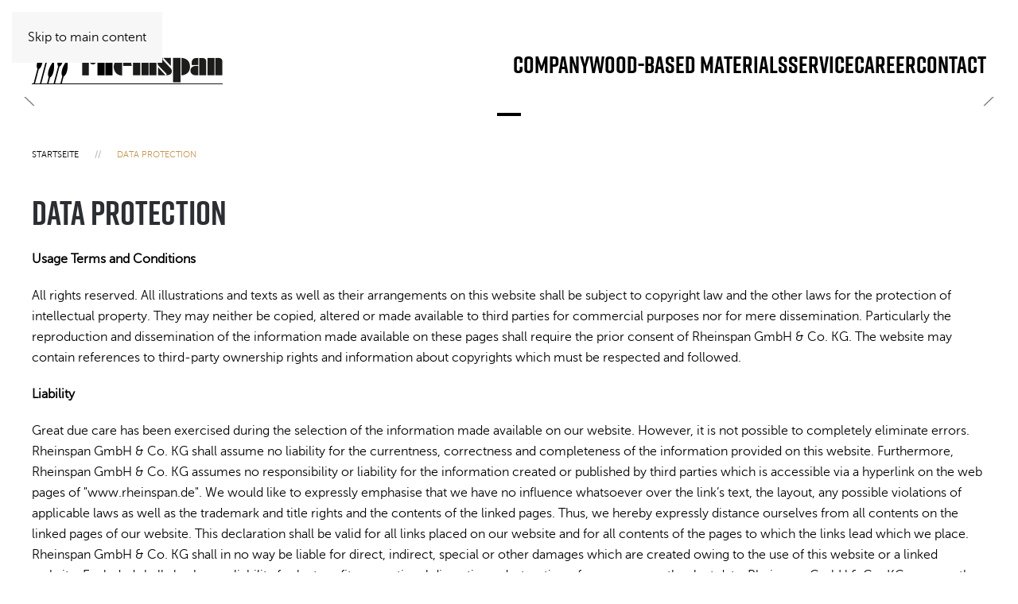

--- FILE ---
content_type: text/html; charset=utf-8
request_url: https://www.rheinspan.de/index.php/en/data-protection.html
body_size: 10109
content:
<!DOCTYPE html>
<html lang="en-gb" dir="ltr">
    <head>
        <meta name="viewport" content="width=device-width, initial-scale=1">
        <link rel="icon" href="/images/logo/favicon_96.png" sizes="any">
                <link rel="apple-touch-icon" href="/images/logo/favicon_180.png">
        <meta charset="utf-8">
	<meta name="author" content="Super User">
	<meta name="description" content="The operator of these web pages takes the data protection of your personal information very seriously. To the Data Privacy Declaration of Rheinspan GmbH &amp; Co. K">
	<meta name="generator" content="Joomla! - Open Source Content Management">
	<title>Data protection – Rheinspan</title>
	<link href="https://www.rheinspan.de/index.php/de/datenschutz.html" rel="alternate" hreflang="de-DE">
	<link href="https://www.rheinspan.de/index.php/en/data-protection.html" rel="alternate" hreflang="en-GB">
	<link href="https://www.rheinspan.de/index.php/fr/protection-des-donnees.html" rel="alternate" hreflang="fr-FR">
	<link href="https://www.rheinspan.de/index.php/it/protezione-dei-dati.html" rel="alternate" hreflang="it-IT">
<link href="/media/vendor/joomla-custom-elements/css/joomla-alert.min.css?0.4.1" rel="stylesheet">
	<link href="/plugins/system/gdpr/assets/css/cookieconsent.min.css?e42255" rel="stylesheet">
	<link href="/plugins/system/gdpr/assets/css/jquery.fancybox.min.css?e42255" rel="stylesheet">
	<link href="/media/system/css/joomla-fontawesome.min.css?4.5.33" rel="preload" as="style" onload="this.onload=null;this.rel='stylesheet'">
	<link href="/templates/yootheme/css/theme.10.css?1768314502" rel="stylesheet">
	<link href="/media/mod_languages/css/template.min.css?e42255" rel="stylesheet">
	<style>div.cc-window.cc-floating{max-width:50em}@media(max-width: 639px){div.cc-window.cc-floating:not(.cc-center){max-width: none}}div.cc-window, span.cc-cookie-settings-toggler, span.cc-cookie-domains-toggler{font-size:14px}div.cc-revoke{font-size:10px}div.cc-settings-label,span.cc-cookie-settings-toggle{font-size:12px}div.cc-window.cc-banner{padding:1em 1.8em}div.cc-window.cc-floating{padding:2em 1.8em}input.cc-cookie-checkbox+span:before, input.cc-cookie-checkbox+span:after{border-radius:1px}div.cc-center,div.cc-floating,div.cc-checkbox-container,div.gdpr-fancybox-container div.fancybox-content,ul.cc-cookie-category-list li,fieldset.cc-service-list-title legend{border-radius:0px}div.cc-window a.cc-btn,span.cc-cookie-settings-toggle{border-radius:0px}</style>
	<style>a.cc-btn.cc-deny{display:none}</style>
	<style>a.cc-btn.cc-dismiss{display:none}</style>
<script type="application/json" class="joomla-script-options new">{"joomla.jtext":{"ERROR":"Error","MESSAGE":"Message","NOTICE":"Notice","WARNING":"Warning","JCLOSE":"Close","JOK":"OK","JOPEN":"Open"},"system.paths":{"root":"","rootFull":"https:\/\/www.rheinspan.de\/","base":"","baseFull":"https:\/\/www.rheinspan.de\/"},"csrf.token":"5607b45f295e6048c8b9bcf652105859"}</script>
	<script src="/media/system/js/core.min.js?a3d8f8"></script>
	<script src="/media/system/js/messages.min.js?9a4811" type="module"></script>
	<script src="/media/vendor/jquery/js/jquery.min.js?3.7.1"></script>
	<script src="/plugins/system/gdpr/assets/js/jquery.fancybox.min.js?e42255" defer></script>
	<script src="/plugins/system/gdpr/assets/js/cookieconsent.min.js?e42255" defer></script>
	<script src="/plugins/system/gdpr/assets/js/init.js?e42255" defer></script>
	<script src="/templates/yootheme/vendor/assets/uikit/dist/js/uikit.min.js?4.5.33"></script>
	<script src="/templates/yootheme/vendor/assets/uikit/dist/js/uikit-icons-fuse.min.js?4.5.33"></script>
	<script src="/templates/yootheme/js/theme.js?4.5.33"></script>
	<script>var gdprConfigurationOptions = { complianceType: 'opt-in',
																			  cookieConsentLifetime: 365,
																			  cookieConsentSamesitePolicy: '',
																			  cookieConsentSecure: 0,
																			  cookieJoomlaSettings: 0,
																			  cookieConsentDomain: '',
																			  cookieConsentPath: '/',
																			  disableFirstReload: 1,
																	  		  blockJoomlaSessionCookie: 1,
																			  blockExternalCookiesDomains: 1,
																			  externalAdvancedBlockingModeCustomAttribute: '',
																			  allowedCookies: '',
																			  blockCookieDefine: 1,
																			  autoAcceptOnNextPage: 0,
																			  revokable: 1,
																			  lawByCountry: 0,
																			  checkboxLawByCountry: 0,
																			  blockPrivacyPolicy: 0,
																			  cacheGeolocationCountry: 1,
																			  countryAcceptReloadTimeout: 1000,
																			  usaCCPARegions: null,
																			  countryEnableReload: 1,
																			  customHasLawCountries: [""],
																			  dismissOnScroll: 0,
																			  dismissOnTimeout: 0,
																			  containerSelector: 'body',
																			  hideOnMobileDevices: 0,
																			  autoFloatingOnMobile: 0,
																			  autoFloatingOnMobileThreshold: 800,
																			  autoRedirectOnDecline: 0,
																			  autoRedirectOnDeclineLink: '',
																			  showReloadMsg: 0,
																			  showReloadMsgText: 'Einstellungen werden übernommen und Seite neu geladen...',
																			  showConsentID: 0,
																			  defaultClosedToolbar: 0,
																			  toolbarLayout: 'basic',
																			  toolbarTheme: 'edgeless',
																			  toolbarButtonsTheme: 'decline_first',
																			  revocableToolbarTheme: 'advanced',
																			  toolbarPosition: 'bottom-right',
																			  toolbarCenterTheme: 'extended',
																			  revokePosition: 'revoke-bottom',
																			  toolbarPositionmentType: 1,
																			  positionCenterSimpleBackdrop: 1,
																			  positionCenterBlurEffect: 1,
																			  positionCenterBlurEffectAlwaysFirstVisit: 0,
																			  preventPageScrolling: 0,
																			  popupEffect: 'flip',
																			  popupBackground: '#f7f7f7',
																			  popupText: '#000000',
																			  popupLink: '#a76602',
																			  buttonBackground: '#a76602',
																			  buttonBorder: '#a76602',
																			  buttonText: '#ffffff',
																			  highlightOpacity: '100',
																			  highlightBackground: '#a76602',
																			  highlightBorder: '#a76602',
																			  highlightText: '#ffffff',
																			  highlightDismissBackground: '#a76602',
																		  	  highlightDismissBorder: '#a76602',
																		 	  highlightDismissText: '#ffffff',
																			  autocenterRevokableButton: 0,
																			  hideRevokableButton: 0,
																			  hideRevokableButtonOnscroll: 0,
																			  customRevokableButton: 0,
																			  customRevokableButtonAction: 0,
																			  headerText: '<p>Diese Website benutzt Cookies!</p>',
																			  messageText: '<div uk-grid class=\"uk-flex uk-flex-middle uk-text-center\"> <div class=\"uk-width-1-4@m style@m=\" margin-bottom:10px=\"\"><img src=\"/images/logo/logo_neu.png\" alt=\"logo rheinspan\" width=\"211\" height=\"60\"></div> <div class=\"uk-width-3-4@m\" m=\"margin-bottom:10px;\">  Wir verwenden Cookies und andere Technologien auf unserer Website. Einige von ihnen sind essenziell, während andere uns helfen, diese Website und Ihre Erfahrung zu verbessern.  </div> </div>',
																			  denyMessageEnabled: 1, 
																			  denyMessage: '<strong>Sie haben Cookies abgelehnt! Einige Funktionen unserer Seite stehen ihnen daher möglicherweise nicht zur Verfügung (z.B. Kontaktformular).</strong> Um die bestmögliche Erfahrung auf dieser Website zu gewährleisten, stimmen Sie bitte der Cookie-Nutzung zu. Informationen zu unseren Cookies und dazu, wie Sie die Kontrolle darüber behalten, finden Sie in unserer Datenschutzerklärung.',
																			  placeholderBlockedResources: 1, 
																			  placeholderBlockedResourcesAction: 'open',
																	  		  placeholderBlockedResourcesText: 'Sie müssen Cookies akzeptieren und die Seite neu laden, um eine Aktion ausführen oder den Inhalt sehen zu können!',
																			  placeholderIndividualBlockedResourcesText: 'You must accept cookies from {domain} and reload the page to view this content',
																			  placeholderIndividualBlockedResourcesAction: 0,
																			  placeholderOnpageUnlock: 0,
																			  scriptsOnpageUnlock: 0,
																			  autoDetectYoutubePoster: 0,
																			  autoDetectYoutubePosterApikey: 'AIzaSyAV_WIyYrUkFV1H8OKFYG8wIK8wVH9c82U',
																			  dismissText: 'Schliessen',
																			  allowText: 'Speichern',
																			  denyText: 'Alles verbieten',
																			  cookiePolicyLinkText: '',
																			  cookiePolicyLink: 'javascript:void(0)',
																			  cookiePolicyRevocableTabText: 'Cookie Richtlinie',
																			  cookiePolicyRevocableTabIcon: 'text',
																			  cookiePolicyRevocableTabIconCustom: '',
																			  privacyPolicyLinkText: 'Datenschutzerklärung',
																			  privacyPolicyLink: 'https://www.rheinspan.de/index.php/de/datenschutz.html',
																			  googleCMPTemplate: 0,
																			  enableGdprBulkConsent: 0,
																			  displayBulkConsentDomains: 0,
																			  bulkConsentDomains: [""],
																			  enableCustomScriptExecGeneric: 0,
																			  customScriptExecGeneric: '',
																			  categoriesCheckboxTemplate: 'cc-checkboxes-light',
																			  toggleCookieSettings: 0,
																			  toggleCookieSettingsLinkedView: 0,
																			  toggleCookieSettingsButtonsArea: 0,
 																			  toggleCookieSettingsLinkedViewSefLink: '/index.php/en/component/gdpr/',
																	  		  toggleCookieSettingsText: '<span class="cc-cookie-settings-toggle">Cookie Einstellungen <span class="cc-cookie-settings-toggler">&#x25EE</span></span>',
																			  toggleCookieSettingsButtonBackground: '#333333',
																			  toggleCookieSettingsButtonBorder: '#ffffff',
																			  toggleCookieSettingsButtonText: '#ffffff',
																			  showLinks: 1,
																			  blankLinks: '_self',
																			  autoOpenPrivacyPolicy: 0,
																			  openAlwaysDeclined: 1,
																			  cookieSettingsLabel: 'Cookie Einstellungen (mehr Infos bei click auf Auswahlname):',
															  				  cookieSettingsDesc: 'Wählen Sie die Art der Cookies, die Sie deaktivieren möchten, indem Sie auf die Kontrollkästchen klicken. Klicken Sie auf einen Kategorienamen, um mehr Informationen über verwendete Cookies zu erhalten.',
																			  cookieCategory1Enable: 1,
																			  cookieCategory1Name: 'Notwendig',
																			  cookieCategory1Locked: 1,
																			  cookieCategory2Enable: 0,
																			  cookieCategory2Name: 'Präferenzen',
																			  cookieCategory2Locked: 0,
																			  cookieCategory3Enable: 0,
																			  cookieCategory3Name: 'Statistiken',
																			  cookieCategory3Locked: 0,
																			  cookieCategory4Enable: 1,
																			  cookieCategory4Name: 'Externe Medien',
																			  cookieCategory4Locked: 0,
																			  cookieCategoriesDescriptions: {},
																			  alwaysReloadAfterCategoriesChange: 1,
																			  preserveLockedCategories: 0,
																			  declineButtonBehavior: 'hard',
																			  blockCheckedCategoriesByDefault: 0,
																			  reloadOnfirstDeclineall: 1,
																			  trackExistingCheckboxSelectors: '',
															  		  		  trackExistingCheckboxConsentLogsFormfields: 'name,email,subject,message',
																			  allowallShowbutton: 1,
																			  allowallText: 'Alle akzeptieren',
																			  allowallButtonBackground: '#ffffff',
																			  allowallButtonBorder: '#ffffff',
																			  allowallButtonText: '#000000',
																			  allowallButtonTimingAjax: 'fast',
																			  includeAcceptButton: 0,
																			  includeDenyButton: 0,
																			  trackConsentDate: 0,
																			  execCustomScriptsOnce: 1,
																			  optoutIndividualResources: 1,
																			  blockIndividualResourcesServerside: 1,
																			  disableSwitchersOptoutCategory: 0,
																			  autoAcceptCategories: 0,
																			  allowallIndividualResources: 1,
																			  blockLocalStorage: 0,
																			  blockSessionStorage: 0,
																			  externalAdvancedBlockingModeTags: 'iframe,script,img,source,link',
																			  enableCustomScriptExecCategory1: 0,
																			  customScriptExecCategory1: '',
																			  enableCustomScriptExecCategory2: 0,
																			  customScriptExecCategory2: '',
																			  enableCustomScriptExecCategory3: 0,
																			  customScriptExecCategory3: '',
																			  enableCustomScriptExecCategory4: 0,
																			  customScriptExecCategory4: '',
																			  enableCustomDeclineScriptExecCategory1: 0,
																			  customScriptDeclineExecCategory1: '',
																			  enableCustomDeclineScriptExecCategory2: 0,
																			  customScriptDeclineExecCategory2: '',
																			  enableCustomDeclineScriptExecCategory3: 0,
																			  customScriptDeclineExecCategory3: '',
																			  enableCustomDeclineScriptExecCategory4: 0,
																			  customScriptDeclineExecCategory4: '',
																			  enableCMPPreferences: 0,
																			  enableGTMEventsPreferences: 0,
																			  enableCMPStatistics: 0,
																			  enableGTMEventsStatistics: 0,
																			  enableCMPAds: 0,
																			  enableUETAds: 0,
																			  enableGTMEventsAds: 0,
																			  enableClarityAnalytics: 0,
                                                                              enableClarityAds: 0,
																			  debugMode: 0
																		};var gdpr_ajax_livesite='https://www.rheinspan.de/';var gdpr_enable_log_cookie_consent=1;</script>
	<script>var gdprUseCookieCategories=1;var gdpr_ajaxendpoint_cookie_category_desc='https://www.rheinspan.de/index.php?option=com_gdpr&task=user.getCookieCategoryDescription&format=raw&lang=en';</script>
	<script>var gdprCookieCategoryDisabled2=1;</script>
	<script>var gdprCookieCategoryDisabled3=1;</script>
	<script>var gdprCookieCategoryDisabled4=1;</script>
	<script>var gdprJSessCook='4655c3f87912e090f4396c4b3c7b1283';var gdprJSessVal='4c5efb453013004faae8533fcd04ae67';var gdprJAdminSessCook='a0d719859e86ec60f7c06d5b2271b4d3';var gdprPropagateCategoriesSession=1;var gdprAlwaysPropagateCategoriesSession=1;var gdprAlwaysCheckCategoriesSession=0;</script>
	<script>var gdprFancyboxWidth=700;var gdprFancyboxHeight=800;var gdprCloseText='Close';</script>
	<script type="application/ld+json">{"@context":"https://schema.org","@graph":[{"@type":"Organization","@id":"https://www.rheinspan.de/#/schema/Organization/base","name":"Rheinspan GmbH & Co. KG","url":"https://www.rheinspan.de/"},{"@type":"WebSite","@id":"https://www.rheinspan.de/#/schema/WebSite/base","url":"https://www.rheinspan.de/","name":"Rheinspan GmbH & Co. KG","publisher":{"@id":"https://www.rheinspan.de/#/schema/Organization/base"}},{"@type":"WebPage","@id":"https://www.rheinspan.de/#/schema/WebPage/base","url":"https://www.rheinspan.de/index.php/en/data-protection.html","name":"Data protection – Rheinspan","description":"The operator of these web pages takes the data protection of your personal information very seriously. To the Data Privacy Declaration of Rheinspan GmbH & Co. K","isPartOf":{"@id":"https://www.rheinspan.de/#/schema/WebSite/base"},"about":{"@id":"https://www.rheinspan.de/#/schema/Organization/base"},"inLanguage":"en-GB"},{"@type":"Article","@id":"https://www.rheinspan.de/#/schema/com_content/article/46","name":"Data protection","headline":"Data protection","inLanguage":"en-GB","isPartOf":{"@id":"https://www.rheinspan.de/#/schema/WebPage/base"}}]}</script>
	<script>window.yootheme ||= {}; var $theme = yootheme.theme = {"i18n":{"close":{"label":"Close"},"totop":{"label":"Back to top"},"marker":{"label":"Open"},"navbarToggleIcon":{"label":"Open Menu"},"paginationPrevious":{"label":"Previous page"},"paginationNext":{"label":"Next Page"},"searchIcon":{"toggle":"Open Search","submit":"Submit Search"},"slider":{"next":"Next slide","previous":"Previous slide","slideX":"Slide %s","slideLabel":"%s of %s"},"slideshow":{"next":"Next slide","previous":"Previous slide","slideX":"Slide %s","slideLabel":"%s of %s"},"lightboxPanel":{"next":"Next slide","previous":"Previous slide","slideLabel":"%s of %s","close":"Close"}}};</script>
	<link href="https://www.rheinspan.de/index.php/de/datenschutz.html" rel="alternate" hreflang="x-default">

    </head>
    <body class="">

        <div class="uk-hidden-visually uk-notification uk-notification-top-left uk-width-auto">
            <div class="uk-notification-message">
                <a href="#tm-main" class="uk-link-reset">Skip to main content</a>
            </div>
        </div>

        
        
        <div class="tm-page">

                        


<header class="tm-header-mobile uk-hidden@m">


        <div uk-sticky cls-active="uk-navbar-sticky" sel-target=".uk-navbar-container">
    
        <div class="uk-navbar-container">

            <div class="uk-container uk-container-expand">
                <nav class="uk-navbar" uk-navbar="{&quot;align&quot;:&quot;left&quot;,&quot;container&quot;:&quot;.tm-header-mobile &gt; [uk-sticky]&quot;,&quot;boundary&quot;:&quot;.tm-header-mobile .uk-navbar-container&quot;}">

                                        <div class="uk-navbar-left ">

                        
                                                    <a uk-toggle href="#tm-dialog-mobile" class="uk-navbar-toggle">

        
        <div uk-navbar-toggle-icon></div>

        
    </a>
                        
                        
                    </div>
                    
                                        <div class="uk-navbar-center">

                                                    <a href="https://www.rheinspan.de/index.php/en/" aria-label="Back to home" class="uk-logo uk-navbar-item">
    <picture>
<source type="image/webp" srcset="/templates/yootheme/cache/0b/logo_small_neu-0b4b8831.webp 199w, /templates/yootheme/cache/e5/logo_small_neu-e5aa5f52.webp 200w" sizes="(min-width: 200px) 200px">
<img alt loading="eager" src="/templates/yootheme/cache/5d/logo_small_neu-5d70de55.png" width="200" height="40">
</picture></a>
                        
                        
                    </div>
                    
                    
                </nav>
            </div>

        </div>

        </div>
    



        <div id="tm-dialog-mobile" uk-offcanvas="container: true; overlay: true" mode="slide">
        <div class="uk-offcanvas-bar uk-flex uk-flex-column">

                        <button class="uk-offcanvas-close uk-close-large" type="button" uk-close uk-toggle="cls: uk-close-large; mode: media; media: @s"></button>
            
                        <div class="uk-margin-auto-bottom">
                
<div class="uk-panel" id="module-92">

    
    
<ul class="uk-nav uk-nav-default uk-nav-accordion" uk-nav="targets: &gt; .js-accordion">
    
	<li class="item-114 js-accordion uk-parent"><a href>Company <span uk-nav-parent-icon></span></a>
	<ul class="uk-nav-sub">

		<li class="item-139"><a href="/index.php/en/company/about-us.html">About us</a></li>
		<li class="item-140"><a href="/index.php/en/company/environment.html">Environment</a></li>
		<li class="item-141"><a href="/index.php/en/company/certificates.html">Certificates</a></li>
		<li class="item-142"><a href="/index.php/en/company/location.html">Location</a></li>
		<li class="item-143"><a href="/index.php/en/company/team.html">Team</a></li>
		<li class="item-144"><a href="/index.php/en/company/press-relations.html">Press relations</a></li></ul></li>
	<li class="item-115 js-accordion uk-parent"><a href>Wood-based Materials <span uk-nav-parent-icon></span></a>
	<ul class="uk-nav-sub">

		<li class="item-146"><a href="/index.php/en/wood-based-materials/decomaxx.html">DecoMaxx</a></li>
		<li class="item-147"><a href="/index.php/en/wood-based-materials/ecomaxx.html">EcoMaxx</a></li>
		<li class="item-148"><a href="/index.php/en/wood-based-materials/ultramaxx.html">UltraMaxx</a></li>
		<li class="item-149"><a href="/index.php/en/wood-based-materials/doormaxx.html">DoorMaxx</a></li></ul></li>
	<li class="item-116 js-accordion uk-parent"><a href>Service <span uk-nav-parent-icon></span></a>
	<ul class="uk-nav-sub">

		<li class="item-151"><a href="/index.php/en/service/delivery-performance.html">Delivery performance</a></li>
		<li class="item-152"><a href="/index.php/en/service/quality.html">Quality</a></li>
		<li class="item-153"><a href="/index.php/en/service/flexibility.html">Flexibility</a></li>
		<li class="item-154"><a href="/index.php/en/service/dokumente-fuer-partner.html">Documents for our partners</a></li></ul></li>
	<li class="item-117 js-accordion uk-parent"><a href>Career <span uk-nav-parent-icon></span></a>
	<ul class="uk-nav-sub">

		<li class="item-155"><a href="/index.php/en/career/apprenticeship-programs.html">Apprenticeship and dual study</a></li>
		<li class="item-156"><a href="/index.php/en/career/internships.html">Internships</a></li>
		<li class="item-157"><a href="/index.php/en/career/open-positions.html">Open positions</a></li></ul></li>
	<li class="item-118 js-accordion uk-parent"><a href>Contact <span uk-nav-parent-icon></span></a>
	<ul class="uk-nav-sub">

		<li class="item-158"><a href="/index.php/en/contact/contact-partners.html">Contact partners</a></li></ul></li></ul>

</div>

            </div>
            
            
        </div>
    </div>
    
    
    

</header>


<div class="tm-toolbar tm-toolbar-default uk-visible@m">
    <div class="uk-container uk-flex uk-flex-middle">

                <div>
            <div class="uk-grid-medium uk-child-width-auto uk-flex-middle" uk-grid="margin: uk-margin-small-top">

                                <div>
<div class="uk-panel" id="module-95">

    
    
<div class="uk-panel mod-languages">

    
    
        <ul class="uk-subnav">
                                            <li >
                    <a style="display: flex !important;" href="/index.php/de/datenschutz.html">
                                                    DE                                            </a>
                </li>
                                                            <li class="uk-active">
                    <a style="display: flex !important;" href="https://www.rheinspan.de/index.php/en/data-protection.html">
                                                    EN                                            </a>
                </li>
                                                            <li >
                    <a style="display: flex !important;" href="/index.php/fr/protection-des-donnees.html">
                                                    FR                                            </a>
                </li>
                                                            <li >
                    <a style="display: flex !important;" href="/index.php/it/protezione-dei-dati.html">
                                                    IT                                            </a>
                </li>
                                    </ul>

    
    
</div>

</div>
</div>
                
                
            </div>
        </div>
        
        
    </div>
</div>

<header class="tm-header uk-visible@m">



        <div uk-sticky media="@m" cls-active="uk-navbar-sticky" sel-target=".uk-navbar-container">
    
        <div class="uk-navbar-container">

            <div class="uk-container">
                <nav class="uk-navbar" uk-navbar="{&quot;align&quot;:&quot;left&quot;,&quot;container&quot;:&quot;.tm-header &gt; [uk-sticky]&quot;,&quot;boundary&quot;:&quot;.tm-header .uk-navbar-container&quot;}">

                                        <div class="uk-navbar-left ">

                                                    <a href="https://www.rheinspan.de/index.php/en/" aria-label="Back to home" class="uk-logo uk-navbar-item">
    <picture>
<source type="image/webp" srcset="/templates/yootheme/cache/08/logo_neu-08bbefe6.webp 239w, /templates/yootheme/cache/8d/logo_neu-8d0d937b.webp 240w" sizes="(min-width: 240px) 240px">
<img alt loading="eager" src="/templates/yootheme/cache/a0/logo_neu-a06e89ad.png" width="240" height="48">
</picture></a>
                        
                        
                        
                    </div>
                    
                    
                                        <div class="uk-navbar-right">

                                                    
<ul class="uk-navbar-nav" id="module-94">
    
	<li class="item-114 uk-parent"><a role="button">Company</a>
	<div class="uk-drop uk-navbar-dropdown" mode="hover" pos="bottom-left"><div><ul class="uk-nav uk-navbar-dropdown-nav">

		<li class="item-139"><a href="/index.php/en/company/about-us.html">About us</a></li>
		<li class="item-140"><a href="/index.php/en/company/environment.html">Environment</a></li>
		<li class="item-141"><a href="/index.php/en/company/certificates.html">Certificates</a></li>
		<li class="item-142"><a href="/index.php/en/company/location.html">Location</a></li>
		<li class="item-143"><a href="/index.php/en/company/team.html">Team</a></li>
		<li class="item-144"><a href="/index.php/en/company/press-relations.html">Press relations</a></li></ul></div></div></li>
	<li class="item-115 uk-parent"><a role="button">Wood-based Materials</a>
	<div class="uk-drop uk-navbar-dropdown" mode="hover" pos="bottom-left"><div><ul class="uk-nav uk-navbar-dropdown-nav">

		<li class="item-146"><a href="/index.php/en/wood-based-materials/decomaxx.html">DecoMaxx</a></li>
		<li class="item-147"><a href="/index.php/en/wood-based-materials/ecomaxx.html">EcoMaxx</a></li>
		<li class="item-148"><a href="/index.php/en/wood-based-materials/ultramaxx.html">UltraMaxx</a></li>
		<li class="item-149"><a href="/index.php/en/wood-based-materials/doormaxx.html">DoorMaxx</a></li></ul></div></div></li>
	<li class="item-116 uk-parent"><a role="button">Service</a>
	<div class="uk-drop uk-navbar-dropdown" mode="hover" pos="bottom-left"><div><ul class="uk-nav uk-navbar-dropdown-nav">

		<li class="item-151"><a href="/index.php/en/service/delivery-performance.html">Delivery performance</a></li>
		<li class="item-152"><a href="/index.php/en/service/quality.html">Quality</a></li>
		<li class="item-153"><a href="/index.php/en/service/flexibility.html">Flexibility</a></li>
		<li class="item-154"><a href="/index.php/en/service/dokumente-fuer-partner.html">Documents for our partners</a></li></ul></div></div></li>
	<li class="item-117 uk-parent"><a role="button">Career</a>
	<div class="uk-drop uk-navbar-dropdown" mode="hover" pos="bottom-left"><div><ul class="uk-nav uk-navbar-dropdown-nav">

		<li class="item-155"><a href="/index.php/en/career/apprenticeship-programs.html">Apprenticeship and dual study</a></li>
		<li class="item-156"><a href="/index.php/en/career/internships.html">Internships</a></li>
		<li class="item-157"><a href="/index.php/en/career/open-positions.html">Open positions</a></li></ul></div></div></li>
	<li class="item-118 uk-parent"><a role="button">Contact</a>
	<div class="uk-drop uk-navbar-dropdown" mode="hover" pos="bottom-left"><div><ul class="uk-nav uk-navbar-dropdown-nav">

		<li class="item-158"><a href="/index.php/en/contact/contact-partners.html">Contact partners</a></li></ul></div></div></li></ul>

                        
                                                    
                        
                    </div>
                    
                </nav>
            </div>

        </div>

        </div>
    







</header>

            
            <div id="module-214" class="builder"><!-- Builder #module-214 --><style class="uk-margin-remove-adjacent">#module-214\#0 .uk-subnav{justify-content: center;}</style>
<div class="uk-section-default uk-section uk-padding-remove-vertical">
    
        
        
        
            
                                <div class="uk-container">                
                    <div class="uk-grid tm-grid-expand uk-child-width-1-1 uk-grid-margin">
<div class="uk-width-1-1">
    
        
            
            
            
                
                    
<div class="uk-panel uk-hidden@m" id="module-214#0">
    
    
<div class="uk-panel mod-languages">

    
    
        <ul class="uk-subnav">
                                            <li >
                    <a style="display: flex !important;" href="/index.php/de/datenschutz.html">
                                                    DE                                            </a>
                </li>
                                                            <li class="uk-active">
                    <a style="display: flex !important;" href="https://www.rheinspan.de/index.php/en/data-protection.html">
                                                    EN                                            </a>
                </li>
                                                            <li >
                    <a style="display: flex !important;" href="/index.php/fr/protection-des-donnees.html">
                                                    FR                                            </a>
                </li>
                                                            <li >
                    <a style="display: flex !important;" href="/index.php/it/protezione-dei-dati.html">
                                                    IT                                            </a>
                </li>
                                    </ul>

    
    
</div>

</div>
                
            
        
    
</div></div>
                                </div>                
            
        
    
</div></div>

            <main id="tm-main" >

                
                <div id="system-message-container" aria-live="polite"></div>

                <!-- Builder #page -->
<div class="uk-section-default uk-section uk-padding-remove-vertical">
    
        
        
        
            
                
                    <div class="uk-grid tm-grid-expand uk-child-width-1-1 uk-grid-margin">
<div class="uk-width-1-1">
    
        
            
            
            
                
                    
<div class="uk-margin uk-text-center" uk-slideshow="ratio: 16:5; minHeight: 300; autoplay: 1; pauseOnHover: false; ;">
    <div class="uk-position-relative uk-visible-toggle" tabindex="-1">
        
            <div class="uk-slideshow-items">                
                    <div class="el-item">

    
        
            
                
<picture>
<source type="image/webp" srcset="/templates/yootheme/cache/ea/nolte-hws-impressum-ea612201.webp 768w, /templates/yootheme/cache/44/nolte-hws-impressum-44c887ba.webp 1024w, /templates/yootheme/cache/92/nolte-hws-impressum-92e36669.webp 1366w, /templates/yootheme/cache/c4/nolte-hws-impressum-c412c5c4.webp 1600w" sizes="(max-aspect-ratio: 1600/395) 405vh">
<img src="/templates/yootheme/cache/90/nolte-hws-impressum-90cd0173.jpeg" width="1600" height="395" alt loading="lazy" class="el-image" uk-cover>
</picture>
            
        
        
        
    
</div>
                            </div>
        
                

    <div class="uk-visible@s uk-hidden-hover uk-hidden-touch uk-position-medium uk-position-center-left" uk-inverse>    <a class="el-slidenav" href="#" uk-slidenav-previous uk-slideshow-item="previous"></a>    </div>
    <div class="uk-visible@s uk-hidden-hover uk-hidden-touch uk-position-medium uk-position-center-right" uk-inverse>    <a class="el-slidenav" href="#" uk-slidenav-next uk-slideshow-item="next"></a>    </div>
        
        
    </div>
        
<div class="uk-margin-top uk-visible@s" uk-inverse>
    <ul class="el-nav uk-slideshow-nav uk-dotnav uk-flex-center" uk-margin>                <li uk-slideshow-item="0">
            <a href="#"></a>
        </li>
            </ul>
</div>    
</div>
                
            
        
    
</div></div>
                
            
        
    
</div>
<div class="uk-section-default uk-section uk-section-small">
    
        
        
        
            
                                <div class="uk-container">                
                    <div class="uk-grid tm-grid-expand uk-child-width-1-1 uk-grid-margin">
<div class="uk-width-1-1">
    
        
            
            
            
                
                    

<nav aria-label="Breadcrumb">
    <ul class="uk-breadcrumb uk-margin-remove-bottom" vocab="https://schema.org/" typeof="BreadcrumbList">
    
            <li property="itemListElement" typeof="ListItem">            <a href="/index.php/en/" property="item" typeof="WebPage"><span property="name">Startseite</span></a>
            <meta property="position" content="1">
            </li>    
            <li property="itemListElement" typeof="ListItem">            <span property="name" aria-current="page">Data protection</span>            <meta property="position" content="2">
            </li>    
    </ul>
</nav>

                
            
        
    
</div></div>
                                </div>                
            
        
    
</div>
<div class="uk-section-default uk-section uk-padding-remove-top">
    
        
        
        
            
                                <div class="uk-container">                
                    <div class="uk-grid tm-grid-expand uk-grid-margin">
<div class="uk-width-3-4@m">
    
        
            
            
            
                
                    
<h1>        Data protection     </h1><div class="uk-panel uk-margin"><p><strong>Usage Terms and Conditions</strong></p>
<p>All rights reserved. All illustrations and texts as well as their arrangements on this website shall be subject to copyright law and the other laws for the protection of intellectual property. They may neither be copied, altered or made available to third parties for commercial purposes nor for mere dissemination. Particularly the reproduction and dissemination of the information made available on these pages shall require the prior consent of Rheinspan GmbH &amp; Co. KG. The website may contain references to third-party ownership rights and information about copyrights which must be respected and followed.</p>
<p><strong>Liability</strong></p>
<p>Great due care has been exercised during the selection of the information made available on our website. However, it is not possible to completely eliminate errors. Rheinspan GmbH &amp; Co. KG shall assume no liability for the currentness, correctness and completeness of the information provided on this website. Furthermore, Rheinspan GmbH &amp; Co. KG assumes no responsibility or liability for the information created or published by third parties which is accessible via a hyperlink on the web pages of "www.rheinspan.de". We would like to expressly emphasise that we have no influence whatsoever over the link’s text, the layout, any possible violations of applicable laws as well as the trademark and title rights and the contents of the linked pages. Thus, we hereby expressly distance ourselves from all contents on the linked pages of our website. This declaration shall be valid for all links placed on our website and for all contents of the pages to which the links lead which we place. Rheinspan GmbH &amp; Co. KG shall in no way be liable for direct, indirect, special or other damages which are created owing to the use of this website or a linked website. Excluded shall also be any liability for lost profits, operational disruptions, destruction of programs or other lost data. Rheinspan GmbH &amp; Co. KG reserves the right to, at any time without prior notice, make changes or supplements to the information or data that have been provided.</p>
<p><strong>Brands</strong></p>
<p>All product and company names mentioned on the website are legally-protected trademarks of the respective holders thereof.</p>
<p><strong>Data Protection Declaration</strong></p>
<p>The private of your private sphere during the use of our website is important to us. Through your usage of our website, you hereby approve the storage and use of your data as described in this declaration. By your visiting our website, we absolutely do not find out who you are. We find out only the name of your Internet service provider, the website from which you visit us and the web pages on our website which you visit. Personal data shall be collected, processed and used only in the scope which you provide to Rheinspan GmbH &amp; Co. KG and which is necessary for business correspondence, answering questions, sending informational materials or for any other service offering of Rheinspan GmbH &amp; Co. KG. Rheinspan GmbH &amp; Co. KG takes data protection and data security seriously, handles the user data confidentially and endeavours to safeguard personal data from loss, sabotage and unauthorised accesses by using state-of-the-art technological developments and subject to the consideration of the principle of proportionality. However, the protection of user data against, for example, hacker attacks, cannot be guaranteed. You must keep in mind that the Internet is an open, worldwide network. Despite the undertaking of precautionary security measures, data may possibly be lost or accessed by unauthorised parties. Whenever you transmit personal data via the Internet, then this occurs at your own risk. Upon your request, Rheinspan GmbH &amp; Co. KG shall inform you, in accordance with the applicable law, whether and which personal data we are storing about you. However, despite our efforts to ensure that data are correct and up-to-date, if it is discovered that incorrect information has been stored, we shall correct such data upon your request to do so. If you should no longer consent to the collection, processing and use of personal data, you may at any time announce this to Rheinspan GmbH &amp; Co. KG by post so that the data can be correspondingly blocked.</p></div>
                
            
        
    
</div></div>
                                </div>                
            
        
    
</div>

                
            </main>

            

                        <footer>
                <!-- Builder #footer --><style class="uk-margin-remove-adjacent">#footer\#0 .uk-subnav{justify-content: center;}</style>
<div class="uk-section-primary uk-section">
    
        
        
        
            
                                <div class="uk-container">                
                    <div class="uk-grid tm-grid-expand uk-grid-margin" uk-grid>
<div class="uk-width-1-2@s uk-width-1-5@m">
    
        
            
            
            
                
                    <div>
<div class="uk-panel" id="module-156">

    
        <h3>

                Company        
        </h3>

    
    
<ul class="uk-nav uk-nav-default">
    
	<li class="item-255"><a href="/index.php/en/company/about-us.html">About us</a></li>
	<li class="item-256"><a href="/index.php/en/company/environment.html">Environment</a></li>
	<li class="item-257"><a href="/index.php/en/company/certificates.html">Certificates</a></li>
	<li class="item-258"><a href="/index.php/en/company/location.html">Location</a></li>
	<li class="item-259"><a href="/index.php/en/company/team.html">Team</a></li>
	<li class="item-260"><a href="/index.php/en/company/press-relations.html">Press relations</a></li></ul>

</div>
</div>
                
            
        
    
</div>
<div class="uk-width-1-2@s uk-width-1-5@m">
    
        
            
            
            
                
                    <div>
<div class="uk-panel" id="module-157">

    
        <h3>

                Wood-based Materials        
        </h3>

    
    
<ul class="uk-nav uk-nav-default">
    
	<li class="item-242"><a href="/index.php/en/wood-based-materials/decomaxx.html">DecoMaxx</a></li>
	<li class="item-243"><a href="/index.php/en/wood-based-materials/ecomaxx.html">EcoMaxx</a></li>
	<li class="item-244"><a href="/index.php/en/wood-based-materials/ultramaxx.html">UltraMaxx</a></li>
	<li class="item-245"><a href="/index.php/en/wood-based-materials/doormaxx.html">DoorMaxx</a></li></ul>

</div>
</div>
                
            
        
    
</div>
<div class="uk-width-1-3@s uk-width-1-5@m">
    
        
            
            
            
                
                    <div>
<div class="uk-panel" id="module-158">

    
        <h3>

                Service        
        </h3>

    
    
<ul class="uk-nav uk-nav-default">
    
	<li class="item-251"><a href="/index.php/en/service/delivery-performance.html">Delivery performance</a></li>
	<li class="item-252"><a href="/index.php/en/service/quality.html">Quality</a></li>
	<li class="item-253"><a href="/index.php/en/service/flexibility.html">Flexibility</a></li>
	<li class="item-254"><a href="/index.php/en/service/dokumente-fuer-partner.html">Documents for our partners</a></li></ul>

</div>
</div>
                
            
        
    
</div>
<div class="uk-width-1-3@s uk-width-1-5@m">
    
        
            
            
            
                
                    <div>
<div class="uk-panel" id="module-159">

    
        <h3>

                Career        
        </h3>

    
    
<ul class="uk-nav uk-nav-default">
    
	<li class="item-247"><a href="/index.php/en/career/apprenticeship-programs.html">Apprenticeship and dual study</a></li>
	<li class="item-248"><a href="/index.php/en/career/internships.html">Internships</a></li>
	<li class="item-249"><a href="/index.php/en/career/open-positions.html">Open positions</a></li></ul>

</div>
</div>
                
            
        
    
</div>
<div class="uk-width-1-3@s uk-width-1-5@m">
    
        
            
            
            
                
                    <div>
<div class="uk-panel" id="module-160">

    
        <h3>

                Contact        
        </h3>

    
    
<ul class="uk-nav uk-nav-default">
    
	<li class="item-250"><a href="/index.php/en/contact/contact-partners.html">Contact partners</a></li></ul>

</div>
</div>
                
            
        
    
</div></div>
                                </div>                
            
        
    
</div>
<div class="uk-section-secondary uk-section">
    
        
        
        
            
                                <div class="uk-container">                
                    <div class="uk-grid tm-grid-expand uk-child-width-1-1 uk-grid-margin">
<div class="uk-width-1-1">
    
        
            
            
            
                
                    <div id="footer#0" class="uk-margin">
<div class="uk-panel" id="module-91">

    
    
<ul class="uk-subnav uk-subnav-divider" uk-dropnav="{&quot;boundary&quot;:&quot;false&quot;,&quot;container&quot;:&quot;body&quot;}">
    
	<li class="item-108"><a href="/index.php/en/">Home</a></li>
	<li class="item-163 uk-active"><a href="/index.php/en/data-protection.html">Data protection</a></li>
	<li class="item-164"><a href="/index.php/en/gtc.html">GTC</a></li>
	<li class="item-162"><a href="/index.php/en/legal-notice.html">Legal notice</a></li></ul>

</div>
</div><div class="uk-text-center">
<div class="uk-panel" id="module-89">

    
    
<div class="uk-margin-remove-last-child custom" ><p>2025 © Rheinspan GmbH &amp; Co. KG | All rights reserved</p></div>

</div>
</div>
<div class="uk-margin uk-text-center"><a href="#" uk-totop uk-scroll></a></div>
                
            
        
    
</div></div>
                                </div>                
            
        
    
</div>            </footer>
            
        </div>

        
        

    </body>
</html>
